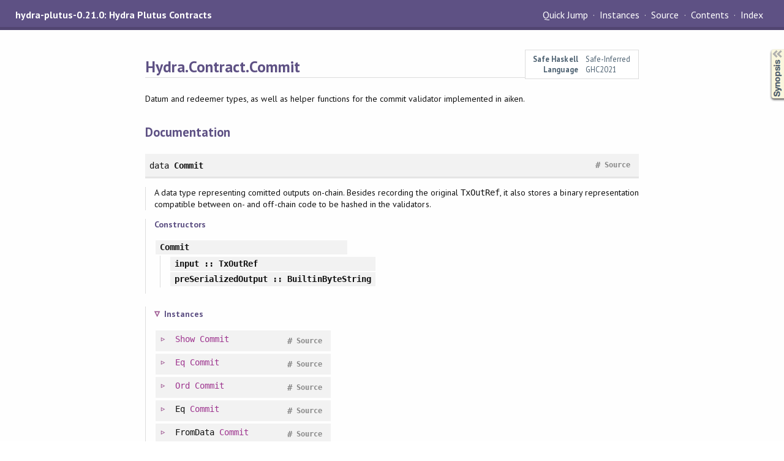

--- FILE ---
content_type: text/html; charset=utf-8
request_url: https://hydra.family/head-protocol/haddock/hydra-plutus/Hydra-Contract-Commit.html
body_size: 2757
content:
<!DOCTYPE html PUBLIC "-//W3C//DTD XHTML 1.0 Transitional//EN" "http://www.w3.org/TR/xhtml1/DTD/xhtml1-transitional.dtd"><html xmlns="http://www.w3.org/1999/xhtml"><head><meta http-equiv="Content-Type" content="text/html; charset=UTF-8" /><meta name="viewport" content="width=device-width, initial-scale=1" /><title>Hydra.Contract.Commit</title><link href="linuwial.css" rel="stylesheet" type="text/css" title="Linuwial" /><link rel="stylesheet" type="text/css" href="quick-jump.css" /><link rel="stylesheet" type="text/css" href="https://fonts.googleapis.com/css?family=PT+Sans:400,400i,700" /><script src="haddock-bundle.min.js" async="async" type="text/javascript"></script><script type="text/x-mathjax-config">MathJax.Hub.Config({ tex2jax: { processClass: "mathjax", ignoreClass: ".*" } });</script><script src="https://cdnjs.cloudflare.com/ajax/libs/mathjax/2.7.5/MathJax.js?config=TeX-AMS-MML_HTMLorMML" type="text/javascript"></script></head><body><div id="package-header"><span class="caption">hydra-plutus-0.21.0: Hydra Plutus Contracts</span><ul class="links" id="page-menu"><li><a href="src/Hydra.Contract.Commit.html">Source</a></li><li><a href="index.html">Contents</a></li><li><a href="doc-index.html">Index</a></li></ul></div><div id="content"><div id="module-header"><table class="info"><tr><th>Safe Haskell</th><td>Safe-Inferred</td></tr><tr><th>Language</th><td>GHC2021</td></tr></table><p class="caption">Hydra.Contract.Commit</p></div><div id="description"><p class="caption">Description</p><div class="doc"><p>Datum and redeemer types, as well as helper functions for the commit
 validator implemented in aiken.</p></div></div><div id="synopsis"><details id="syn"><summary>Synopsis</summary><ul class="details-toggle" data-details-id="syn"><li class="src short"><span class="keyword">data</span> <a href="#t:Commit">Commit</a> = <a href="#v:Commit">Commit</a> {<ul class="subs"><li><a href="#v:input">input</a> :: TxOutRef</li><li><a href="#v:preSerializedOutput">preSerializedOutput</a> :: BuiltinByteString</li></ul>}</li><li class="src short"><a href="#v:serializeCommit">serializeCommit</a> :: (TxIn, TxOut CtxUTxO) -&gt; <a href="file:///nix/store/6hbgd0w57swq4rl9pcga8m90m9ayylh2-ghc-9.6.6-doc/share/doc/ghc-9.6.6/html/libraries/Cabal-syntax-3.10.3.0/Distribution-Compat-Prelude.html#t:Maybe" title="Distribution.Compat.Prelude">Maybe</a> <a href="Hydra-Contract-Commit.html#t:Commit" title="Hydra.Contract.Commit">Commit</a></li><li class="src short"><a href="#v:deserializeCommit">deserializeCommit</a> :: Network -&gt; <a href="Hydra-Contract-Commit.html#t:Commit" title="Hydra.Contract.Commit">Commit</a> -&gt; <a href="file:///nix/store/6hbgd0w57swq4rl9pcga8m90m9ayylh2-ghc-9.6.6-doc/share/doc/ghc-9.6.6/html/libraries/Cabal-syntax-3.10.3.0/Distribution-Compat-Prelude.html#t:Maybe" title="Distribution.Compat.Prelude">Maybe</a> (TxIn, TxOut CtxUTxO)</li><li class="src short"><span class="keyword">type</span> <a href="#t:DatumType">DatumType</a> = (<a href="Hydra-Data-Party.html#t:Party" title="Hydra.Data.Party">Party</a>, [<a href="Hydra-Contract-Commit.html#t:Commit" title="Hydra.Contract.Commit">Commit</a>], CurrencySymbol)</li><li class="src short"><span class="keyword">data</span> <a href="#t:CommitRedeemer">CommitRedeemer</a><ul class="subs"><li>= <a href="#v:ViaCollectCom">ViaCollectCom</a></li><li>| <a href="#v:ViaAbort">ViaAbort</a></li></ul></li><li class="src short"><span class="keyword">type</span> <a href="#t:RedeemerType">RedeemerType</a> = <a href="Hydra-Contract-Commit.html#t:CommitRedeemer" title="Hydra.Contract.Commit">CommitRedeemer</a></li><li class="src short"><a href="#v:datum">datum</a> :: <a href="Hydra-Contract-Commit.html#t:DatumType" title="Hydra.Contract.Commit">DatumType</a> -&gt; Datum</li><li class="src short"><a href="#v:redeemer">redeemer</a> :: <a href="Hydra-Contract-Commit.html#t:RedeemerType" title="Hydra.Contract.Commit">RedeemerType</a> -&gt; Redeemer</li></ul></details></div><div id="interface"><h1>Documentation</h1><div class="top"><p class="src"><span class="keyword">data</span> <a id="t:Commit" class="def">Commit</a> <a href="src/Hydra.Contract.Commit.html#Commit" class="link">Source</a> <a href="#t:Commit" class="selflink">#</a></p><div class="doc"><p>A data type representing comitted outputs on-chain. Besides recording the
 original <code>TxOutRef</code>, it also stores a binary representation compatible
 between on- and off-chain code to be hashed in the validators.</p></div><div class="subs constructors"><p class="caption">Constructors</p><table><tr><td class="src"><a id="v:Commit" class="def">Commit</a></td><td class="doc empty">&nbsp;</td></tr><tr><td colspan="2"><div class="subs fields"><p class="caption">Fields</p><ul><li><dfn class="src"><a id="v:input" class="def">input</a> :: TxOutRef</dfn><div class="doc empty">&nbsp;</div></li><li><dfn class="src"><a id="v:preSerializedOutput" class="def">preSerializedOutput</a> :: BuiltinByteString</dfn><div class="doc empty">&nbsp;</div></li></ul></div></td></tr></table></div><div class="subs instances"><h4 class="instances details-toggle-control details-toggle" data-details-id="i:Commit">Instances</h4><details id="i:Commit" open="open"><summary class="hide-when-js-enabled">Instances details</summary><table><tr><td class="src clearfix"><span class="inst-left"><span class="instance details-toggle-control details-toggle" data-details-id="i:id:Commit:Show:1"></span> <a href="file:///nix/store/6hbgd0w57swq4rl9pcga8m90m9ayylh2-ghc-9.6.6-doc/share/doc/ghc-9.6.6/html/libraries/Cabal-syntax-3.10.3.0/Distribution-Compat-Prelude.html#t:Show" title="Distribution.Compat.Prelude">Show</a> <a href="Hydra-Contract-Commit.html#t:Commit" title="Hydra.Contract.Commit">Commit</a></span> <a href="src/Hydra.Contract.Commit.html#line-32" class="link">Source</a> <a href="#t:Commit" class="selflink">#</a></td><td class="doc empty">&nbsp;</td></tr><tr><td colspan="2"><details id="i:id:Commit:Show:1"><summary class="hide-when-js-enabled">Instance details</summary><p>Defined in <a href="Hydra-Contract-Commit.html">Hydra.Contract.Commit</a></p> <div class="subs methods"><p class="caption">Methods</p><p class="src"><a href="#v:showsPrec">showsPrec</a> :: <a href="file:///nix/store/6hbgd0w57swq4rl9pcga8m90m9ayylh2-ghc-9.6.6-doc/share/doc/ghc-9.6.6/html/libraries/Cabal-syntax-3.10.3.0/Distribution-Compat-Prelude.html#t:Int" title="Distribution.Compat.Prelude">Int</a> -&gt; <a href="Hydra-Contract-Commit.html#t:Commit" title="Hydra.Contract.Commit">Commit</a> -&gt; <a href="file:///nix/store/6hbgd0w57swq4rl9pcga8m90m9ayylh2-ghc-9.6.6-doc/share/doc/ghc-9.6.6/html/libraries/Cabal-syntax-3.10.3.0/Distribution-Compat-Prelude.html#t:ShowS" title="Distribution.Compat.Prelude">ShowS</a> <a href="file:///nix/store/6hbgd0w57swq4rl9pcga8m90m9ayylh2-ghc-9.6.6-doc/share/doc/ghc-9.6.6/html/libraries/base-4.18.2.1/src" class="link">Source</a> <a href="#v:showsPrec" class="selflink">#</a></p><p class="src"><a href="#v:show">show</a> :: <a href="Hydra-Contract-Commit.html#t:Commit" title="Hydra.Contract.Commit">Commit</a> -&gt; <a href="file:///nix/store/6hbgd0w57swq4rl9pcga8m90m9ayylh2-ghc-9.6.6-doc/share/doc/ghc-9.6.6/html/libraries/Cabal-syntax-3.10.3.0/Distribution-Compat-Prelude.html#t:String" title="Distribution.Compat.Prelude">String</a> <a href="file:///nix/store/6hbgd0w57swq4rl9pcga8m90m9ayylh2-ghc-9.6.6-doc/share/doc/ghc-9.6.6/html/libraries/base-4.18.2.1/src" class="link">Source</a> <a href="#v:show" class="selflink">#</a></p><p class="src"><a href="#v:showList">showList</a> :: [<a href="Hydra-Contract-Commit.html#t:Commit" title="Hydra.Contract.Commit">Commit</a>] -&gt; <a href="file:///nix/store/6hbgd0w57swq4rl9pcga8m90m9ayylh2-ghc-9.6.6-doc/share/doc/ghc-9.6.6/html/libraries/Cabal-syntax-3.10.3.0/Distribution-Compat-Prelude.html#t:ShowS" title="Distribution.Compat.Prelude">ShowS</a> <a href="file:///nix/store/6hbgd0w57swq4rl9pcga8m90m9ayylh2-ghc-9.6.6-doc/share/doc/ghc-9.6.6/html/libraries/base-4.18.2.1/src" class="link">Source</a> <a href="#v:showList" class="selflink">#</a></p></div></details></td></tr><tr><td class="src clearfix"><span class="inst-left"><span class="instance details-toggle-control details-toggle" data-details-id="i:id:Commit:Eq:2"></span> <a href="file:///nix/store/6hbgd0w57swq4rl9pcga8m90m9ayylh2-ghc-9.6.6-doc/share/doc/ghc-9.6.6/html/libraries/Cabal-syntax-3.10.3.0/Distribution-Compat-Prelude.html#t:Eq" title="Distribution.Compat.Prelude">Eq</a> <a href="Hydra-Contract-Commit.html#t:Commit" title="Hydra.Contract.Commit">Commit</a></span> <a href="src/Hydra.Contract.Commit.html#line-32" class="link">Source</a> <a href="#t:Commit" class="selflink">#</a></td><td class="doc empty">&nbsp;</td></tr><tr><td colspan="2"><details id="i:id:Commit:Eq:2"><summary class="hide-when-js-enabled">Instance details</summary><p>Defined in <a href="Hydra-Contract-Commit.html">Hydra.Contract.Commit</a></p> <div class="subs methods"><p class="caption">Methods</p><p class="src"><a href="#v:-61--61-">(==)</a> :: <a href="Hydra-Contract-Commit.html#t:Commit" title="Hydra.Contract.Commit">Commit</a> -&gt; <a href="Hydra-Contract-Commit.html#t:Commit" title="Hydra.Contract.Commit">Commit</a> -&gt; <a href="file:///nix/store/6hbgd0w57swq4rl9pcga8m90m9ayylh2-ghc-9.6.6-doc/share/doc/ghc-9.6.6/html/libraries/Cabal-syntax-3.10.3.0/Distribution-Compat-Prelude.html#t:Bool" title="Distribution.Compat.Prelude">Bool</a> <a href="file:///nix/store/6hbgd0w57swq4rl9pcga8m90m9ayylh2-ghc-9.6.6-doc/share/doc/ghc-9.6.6/html/libraries/ghc-prim-0.10.0/src" class="link">Source</a> <a href="#v:-61--61-" class="selflink">#</a></p><p class="src"><a href="#v:-47--61-">(/=)</a> :: <a href="Hydra-Contract-Commit.html#t:Commit" title="Hydra.Contract.Commit">Commit</a> -&gt; <a href="Hydra-Contract-Commit.html#t:Commit" title="Hydra.Contract.Commit">Commit</a> -&gt; <a href="file:///nix/store/6hbgd0w57swq4rl9pcga8m90m9ayylh2-ghc-9.6.6-doc/share/doc/ghc-9.6.6/html/libraries/Cabal-syntax-3.10.3.0/Distribution-Compat-Prelude.html#t:Bool" title="Distribution.Compat.Prelude">Bool</a> <a href="file:///nix/store/6hbgd0w57swq4rl9pcga8m90m9ayylh2-ghc-9.6.6-doc/share/doc/ghc-9.6.6/html/libraries/ghc-prim-0.10.0/src" class="link">Source</a> <a href="#v:-47--61-" class="selflink">#</a></p></div></details></td></tr><tr><td class="src clearfix"><span class="inst-left"><span class="instance details-toggle-control details-toggle" data-details-id="i:id:Commit:Ord:3"></span> <a href="file:///nix/store/6hbgd0w57swq4rl9pcga8m90m9ayylh2-ghc-9.6.6-doc/share/doc/ghc-9.6.6/html/libraries/Cabal-syntax-3.10.3.0/Distribution-Compat-Prelude.html#t:Ord" title="Distribution.Compat.Prelude">Ord</a> <a href="Hydra-Contract-Commit.html#t:Commit" title="Hydra.Contract.Commit">Commit</a></span> <a href="src/Hydra.Contract.Commit.html#line-32" class="link">Source</a> <a href="#t:Commit" class="selflink">#</a></td><td class="doc empty">&nbsp;</td></tr><tr><td colspan="2"><details id="i:id:Commit:Ord:3"><summary class="hide-when-js-enabled">Instance details</summary><p>Defined in <a href="Hydra-Contract-Commit.html">Hydra.Contract.Commit</a></p> <div class="subs methods"><p class="caption">Methods</p><p class="src"><a href="#v:compare">compare</a> :: <a href="Hydra-Contract-Commit.html#t:Commit" title="Hydra.Contract.Commit">Commit</a> -&gt; <a href="Hydra-Contract-Commit.html#t:Commit" title="Hydra.Contract.Commit">Commit</a> -&gt; <a href="file:///nix/store/6hbgd0w57swq4rl9pcga8m90m9ayylh2-ghc-9.6.6-doc/share/doc/ghc-9.6.6/html/libraries/Cabal-syntax-3.10.3.0/Distribution-Compat-Prelude.html#t:Ordering" title="Distribution.Compat.Prelude">Ordering</a> <a href="file:///nix/store/6hbgd0w57swq4rl9pcga8m90m9ayylh2-ghc-9.6.6-doc/share/doc/ghc-9.6.6/html/libraries/ghc-prim-0.10.0/src" class="link">Source</a> <a href="#v:compare" class="selflink">#</a></p><p class="src"><a href="#v:-60-">(&lt;)</a> :: <a href="Hydra-Contract-Commit.html#t:Commit" title="Hydra.Contract.Commit">Commit</a> -&gt; <a href="Hydra-Contract-Commit.html#t:Commit" title="Hydra.Contract.Commit">Commit</a> -&gt; <a href="file:///nix/store/6hbgd0w57swq4rl9pcga8m90m9ayylh2-ghc-9.6.6-doc/share/doc/ghc-9.6.6/html/libraries/Cabal-syntax-3.10.3.0/Distribution-Compat-Prelude.html#t:Bool" title="Distribution.Compat.Prelude">Bool</a> <a href="file:///nix/store/6hbgd0w57swq4rl9pcga8m90m9ayylh2-ghc-9.6.6-doc/share/doc/ghc-9.6.6/html/libraries/ghc-prim-0.10.0/src" class="link">Source</a> <a href="#v:-60-" class="selflink">#</a></p><p class="src"><a href="#v:-60--61-">(&lt;=)</a> :: <a href="Hydra-Contract-Commit.html#t:Commit" title="Hydra.Contract.Commit">Commit</a> -&gt; <a href="Hydra-Contract-Commit.html#t:Commit" title="Hydra.Contract.Commit">Commit</a> -&gt; <a href="file:///nix/store/6hbgd0w57swq4rl9pcga8m90m9ayylh2-ghc-9.6.6-doc/share/doc/ghc-9.6.6/html/libraries/Cabal-syntax-3.10.3.0/Distribution-Compat-Prelude.html#t:Bool" title="Distribution.Compat.Prelude">Bool</a> <a href="file:///nix/store/6hbgd0w57swq4rl9pcga8m90m9ayylh2-ghc-9.6.6-doc/share/doc/ghc-9.6.6/html/libraries/ghc-prim-0.10.0/src" class="link">Source</a> <a href="#v:-60--61-" class="selflink">#</a></p><p class="src"><a href="#v:-62-">(&gt;)</a> :: <a href="Hydra-Contract-Commit.html#t:Commit" title="Hydra.Contract.Commit">Commit</a> -&gt; <a href="Hydra-Contract-Commit.html#t:Commit" title="Hydra.Contract.Commit">Commit</a> -&gt; <a href="file:///nix/store/6hbgd0w57swq4rl9pcga8m90m9ayylh2-ghc-9.6.6-doc/share/doc/ghc-9.6.6/html/libraries/Cabal-syntax-3.10.3.0/Distribution-Compat-Prelude.html#t:Bool" title="Distribution.Compat.Prelude">Bool</a> <a href="file:///nix/store/6hbgd0w57swq4rl9pcga8m90m9ayylh2-ghc-9.6.6-doc/share/doc/ghc-9.6.6/html/libraries/ghc-prim-0.10.0/src" class="link">Source</a> <a href="#v:-62-" class="selflink">#</a></p><p class="src"><a href="#v:-62--61-">(&gt;=)</a> :: <a href="Hydra-Contract-Commit.html#t:Commit" title="Hydra.Contract.Commit">Commit</a> -&gt; <a href="Hydra-Contract-Commit.html#t:Commit" title="Hydra.Contract.Commit">Commit</a> -&gt; <a href="file:///nix/store/6hbgd0w57swq4rl9pcga8m90m9ayylh2-ghc-9.6.6-doc/share/doc/ghc-9.6.6/html/libraries/Cabal-syntax-3.10.3.0/Distribution-Compat-Prelude.html#t:Bool" title="Distribution.Compat.Prelude">Bool</a> <a href="file:///nix/store/6hbgd0w57swq4rl9pcga8m90m9ayylh2-ghc-9.6.6-doc/share/doc/ghc-9.6.6/html/libraries/ghc-prim-0.10.0/src" class="link">Source</a> <a href="#v:-62--61-" class="selflink">#</a></p><p class="src"><a href="#v:max">max</a> :: <a href="Hydra-Contract-Commit.html#t:Commit" title="Hydra.Contract.Commit">Commit</a> -&gt; <a href="Hydra-Contract-Commit.html#t:Commit" title="Hydra.Contract.Commit">Commit</a> -&gt; <a href="Hydra-Contract-Commit.html#t:Commit" title="Hydra.Contract.Commit">Commit</a> <a href="file:///nix/store/6hbgd0w57swq4rl9pcga8m90m9ayylh2-ghc-9.6.6-doc/share/doc/ghc-9.6.6/html/libraries/ghc-prim-0.10.0/src" class="link">Source</a> <a href="#v:max" class="selflink">#</a></p><p class="src"><a href="#v:min">min</a> :: <a href="Hydra-Contract-Commit.html#t:Commit" title="Hydra.Contract.Commit">Commit</a> -&gt; <a href="Hydra-Contract-Commit.html#t:Commit" title="Hydra.Contract.Commit">Commit</a> -&gt; <a href="Hydra-Contract-Commit.html#t:Commit" title="Hydra.Contract.Commit">Commit</a> <a href="file:///nix/store/6hbgd0w57swq4rl9pcga8m90m9ayylh2-ghc-9.6.6-doc/share/doc/ghc-9.6.6/html/libraries/ghc-prim-0.10.0/src" class="link">Source</a> <a href="#v:min" class="selflink">#</a></p></div></details></td></tr><tr><td class="src clearfix"><span class="inst-left"><span class="instance details-toggle-control details-toggle" data-details-id="i:id:Commit:Eq:4"></span> Eq <a href="Hydra-Contract-Commit.html#t:Commit" title="Hydra.Contract.Commit">Commit</a></span> <a href="src/Hydra.Contract.Commit.html#line-34" class="link">Source</a> <a href="#t:Commit" class="selflink">#</a></td><td class="doc empty">&nbsp;</td></tr><tr><td colspan="2"><details id="i:id:Commit:Eq:4"><summary class="hide-when-js-enabled">Instance details</summary><p>Defined in <a href="Hydra-Contract-Commit.html">Hydra.Contract.Commit</a></p> <div class="subs methods"><p class="caption">Methods</p><p class="src"><a href="#v:-61--61-">(==)</a> :: <a href="Hydra-Contract-Commit.html#t:Commit" title="Hydra.Contract.Commit">Commit</a> -&gt; <a href="Hydra-Contract-Commit.html#t:Commit" title="Hydra.Contract.Commit">Commit</a> -&gt; <a href="file:///nix/store/6hbgd0w57swq4rl9pcga8m90m9ayylh2-ghc-9.6.6-doc/share/doc/ghc-9.6.6/html/libraries/Cabal-syntax-3.10.3.0/Distribution-Compat-Prelude.html#t:Bool" title="Distribution.Compat.Prelude">Bool</a></p></div></details></td></tr><tr><td class="src clearfix"><span class="inst-left"><span class="instance details-toggle-control details-toggle" data-details-id="i:id:Commit:FromData:5"></span> FromData <a href="Hydra-Contract-Commit.html#t:Commit" title="Hydra.Contract.Commit">Commit</a></span> <a href="src/Hydra.Contract.Commit.html#line-38" class="link">Source</a> <a href="#t:Commit" class="selflink">#</a></td><td class="doc empty">&nbsp;</td></tr><tr><td colspan="2"><details id="i:id:Commit:FromData:5"><summary class="hide-when-js-enabled">Instance details</summary><p>Defined in <a href="Hydra-Contract-Commit.html">Hydra.Contract.Commit</a></p> <div class="subs methods"><p class="caption">Methods</p><p class="src"><a href="#v:fromBuiltinData">fromBuiltinData</a> :: BuiltinData -&gt; <a href="file:///nix/store/6hbgd0w57swq4rl9pcga8m90m9ayylh2-ghc-9.6.6-doc/share/doc/ghc-9.6.6/html/libraries/Cabal-syntax-3.10.3.0/Distribution-Compat-Prelude.html#t:Maybe" title="Distribution.Compat.Prelude">Maybe</a> <a href="Hydra-Contract-Commit.html#t:Commit" title="Hydra.Contract.Commit">Commit</a></p></div></details></td></tr><tr><td class="src clearfix"><span class="inst-left"><span class="instance details-toggle-control details-toggle" data-details-id="i:id:Commit:ToData:6"></span> ToData <a href="Hydra-Contract-Commit.html#t:Commit" title="Hydra.Contract.Commit">Commit</a></span> <a href="src/Hydra.Contract.Commit.html#line-38" class="link">Source</a> <a href="#t:Commit" class="selflink">#</a></td><td class="doc empty">&nbsp;</td></tr><tr><td colspan="2"><details id="i:id:Commit:ToData:6"><summary class="hide-when-js-enabled">Instance details</summary><p>Defined in <a href="Hydra-Contract-Commit.html">Hydra.Contract.Commit</a></p> <div class="subs methods"><p class="caption">Methods</p><p class="src"><a href="#v:toBuiltinData">toBuiltinData</a> :: <a href="Hydra-Contract-Commit.html#t:Commit" title="Hydra.Contract.Commit">Commit</a> -&gt; BuiltinData</p></div></details></td></tr><tr><td class="src clearfix"><span class="inst-left"><span class="instance details-toggle-control details-toggle" data-details-id="i:id:Commit:UnsafeFromData:7"></span> UnsafeFromData <a href="Hydra-Contract-Commit.html#t:Commit" title="Hydra.Contract.Commit">Commit</a></span> <a href="src/Hydra.Contract.Commit.html#line-38" class="link">Source</a> <a href="#t:Commit" class="selflink">#</a></td><td class="doc empty">&nbsp;</td></tr><tr><td colspan="2"><details id="i:id:Commit:UnsafeFromData:7"><summary class="hide-when-js-enabled">Instance details</summary><p>Defined in <a href="Hydra-Contract-Commit.html">Hydra.Contract.Commit</a></p> <div class="subs methods"><p class="caption">Methods</p><p class="src"><a href="#v:unsafeFromBuiltinData">unsafeFromBuiltinData</a> :: BuiltinData -&gt; <a href="Hydra-Contract-Commit.html#t:Commit" title="Hydra.Contract.Commit">Commit</a></p></div></details></td></tr></table></details></div></div><div class="top"><p class="src"><a id="v:serializeCommit" class="def">serializeCommit</a> :: (TxIn, TxOut CtxUTxO) -&gt; <a href="file:///nix/store/6hbgd0w57swq4rl9pcga8m90m9ayylh2-ghc-9.6.6-doc/share/doc/ghc-9.6.6/html/libraries/Cabal-syntax-3.10.3.0/Distribution-Compat-Prelude.html#t:Maybe" title="Distribution.Compat.Prelude">Maybe</a> <a href="Hydra-Contract-Commit.html#t:Commit" title="Hydra.Contract.Commit">Commit</a> <a href="src/Hydra.Contract.Commit.html#serializeCommit" class="link">Source</a> <a href="#v:serializeCommit" class="selflink">#</a></p><div class="doc"><p>Record an off-chain <code>TxOut</code> as a <code><a href="Hydra-Contract-Commit.html#t:Commit" title="Hydra.Contract.Commit">Commit</a></code> on-chain.
 NOTE: Depends on the <code>Serialise</code> instance for Plutus' <code>Data</code>.</p></div></div><div class="top"><p class="src"><a id="v:deserializeCommit" class="def">deserializeCommit</a> :: Network -&gt; <a href="Hydra-Contract-Commit.html#t:Commit" title="Hydra.Contract.Commit">Commit</a> -&gt; <a href="file:///nix/store/6hbgd0w57swq4rl9pcga8m90m9ayylh2-ghc-9.6.6-doc/share/doc/ghc-9.6.6/html/libraries/Cabal-syntax-3.10.3.0/Distribution-Compat-Prelude.html#t:Maybe" title="Distribution.Compat.Prelude">Maybe</a> (TxIn, TxOut CtxUTxO) <a href="src/Hydra.Contract.Commit.html#deserializeCommit" class="link">Source</a> <a href="#v:deserializeCommit" class="selflink">#</a></p><div class="doc"><p>Decode an on-chain <code>SerializedTxOut</code> back into an off-chain <code>TxOut</code>.
 NOTE: Depends on the <code>Serialise</code> instance for Plutus' <code>Data</code>.</p></div></div><div class="top"><p class="src"><span class="keyword">type</span> <a id="t:DatumType" class="def">DatumType</a> = (<a href="Hydra-Data-Party.html#t:Party" title="Hydra.Data.Party">Party</a>, [<a href="Hydra-Contract-Commit.html#t:Commit" title="Hydra.Contract.Commit">Commit</a>], CurrencySymbol) <a href="src/Hydra.Contract.Commit.html#DatumType" class="link">Source</a> <a href="#t:DatumType" class="selflink">#</a></p></div><div class="top"><p class="src"><span class="keyword">data</span> <a id="t:CommitRedeemer" class="def">CommitRedeemer</a> <a href="src/Hydra.Contract.Commit.html#CommitRedeemer" class="link">Source</a> <a href="#t:CommitRedeemer" class="selflink">#</a></p><div class="subs constructors"><p class="caption">Constructors</p><table><tr><td class="src"><a id="v:ViaCollectCom" class="def">ViaCollectCom</a></td><td class="doc empty">&nbsp;</td></tr><tr><td class="src"><a id="v:ViaAbort" class="def">ViaAbort</a></td><td class="doc empty">&nbsp;</td></tr></table></div><div class="subs instances"><h4 class="instances details-toggle-control details-toggle" data-details-id="i:CommitRedeemer">Instances</h4><details id="i:CommitRedeemer" open="open"><summary class="hide-when-js-enabled">Instances details</summary><table><tr><td class="src clearfix"><span class="inst-left"><span class="instance details-toggle-control details-toggle" data-details-id="i:id:CommitRedeemer:FromData:1"></span> FromData <a href="Hydra-Contract-Commit.html#t:CommitRedeemer" title="Hydra.Contract.Commit">CommitRedeemer</a></span> <a href="src/Hydra.Contract.Commit.html#line-70" class="link">Source</a> <a href="#t:CommitRedeemer" class="selflink">#</a></td><td class="doc empty">&nbsp;</td></tr><tr><td colspan="2"><details id="i:id:CommitRedeemer:FromData:1"><summary class="hide-when-js-enabled">Instance details</summary><p>Defined in <a href="Hydra-Contract-Commit.html">Hydra.Contract.Commit</a></p> <div class="subs methods"><p class="caption">Methods</p><p class="src"><a href="#v:fromBuiltinData">fromBuiltinData</a> :: BuiltinData -&gt; <a href="file:///nix/store/6hbgd0w57swq4rl9pcga8m90m9ayylh2-ghc-9.6.6-doc/share/doc/ghc-9.6.6/html/libraries/Cabal-syntax-3.10.3.0/Distribution-Compat-Prelude.html#t:Maybe" title="Distribution.Compat.Prelude">Maybe</a> <a href="Hydra-Contract-Commit.html#t:CommitRedeemer" title="Hydra.Contract.Commit">CommitRedeemer</a></p></div></details></td></tr><tr><td class="src clearfix"><span class="inst-left"><span class="instance details-toggle-control details-toggle" data-details-id="i:id:CommitRedeemer:ToData:2"></span> ToData <a href="Hydra-Contract-Commit.html#t:CommitRedeemer" title="Hydra.Contract.Commit">CommitRedeemer</a></span> <a href="src/Hydra.Contract.Commit.html#line-70" class="link">Source</a> <a href="#t:CommitRedeemer" class="selflink">#</a></td><td class="doc empty">&nbsp;</td></tr><tr><td colspan="2"><details id="i:id:CommitRedeemer:ToData:2"><summary class="hide-when-js-enabled">Instance details</summary><p>Defined in <a href="Hydra-Contract-Commit.html">Hydra.Contract.Commit</a></p> <div class="subs methods"><p class="caption">Methods</p><p class="src"><a href="#v:toBuiltinData">toBuiltinData</a> :: <a href="Hydra-Contract-Commit.html#t:CommitRedeemer" title="Hydra.Contract.Commit">CommitRedeemer</a> -&gt; BuiltinData</p></div></details></td></tr><tr><td class="src clearfix"><span class="inst-left"><span class="instance details-toggle-control details-toggle" data-details-id="i:id:CommitRedeemer:UnsafeFromData:3"></span> UnsafeFromData <a href="Hydra-Contract-Commit.html#t:CommitRedeemer" title="Hydra.Contract.Commit">CommitRedeemer</a></span> <a href="src/Hydra.Contract.Commit.html#line-70" class="link">Source</a> <a href="#t:CommitRedeemer" class="selflink">#</a></td><td class="doc empty">&nbsp;</td></tr><tr><td colspan="2"><details id="i:id:CommitRedeemer:UnsafeFromData:3"><summary class="hide-when-js-enabled">Instance details</summary><p>Defined in <a href="Hydra-Contract-Commit.html">Hydra.Contract.Commit</a></p> <div class="subs methods"><p class="caption">Methods</p><p class="src"><a href="#v:unsafeFromBuiltinData">unsafeFromBuiltinData</a> :: BuiltinData -&gt; <a href="Hydra-Contract-Commit.html#t:CommitRedeemer" title="Hydra.Contract.Commit">CommitRedeemer</a></p></div></details></td></tr></table></details></div></div><div class="top"><p class="src"><span class="keyword">type</span> <a id="t:RedeemerType" class="def">RedeemerType</a> = <a href="Hydra-Contract-Commit.html#t:CommitRedeemer" title="Hydra.Contract.Commit">CommitRedeemer</a> <a href="src/Hydra.Contract.Commit.html#RedeemerType" class="link">Source</a> <a href="#t:RedeemerType" class="selflink">#</a></p></div><div class="top"><p class="src"><a id="v:datum" class="def">datum</a> :: <a href="Hydra-Contract-Commit.html#t:DatumType" title="Hydra.Contract.Commit">DatumType</a> -&gt; Datum <a href="src/Hydra.Contract.Commit.html#datum" class="link">Source</a> <a href="#v:datum" class="selflink">#</a></p></div><div class="top"><p class="src"><a id="v:redeemer" class="def">redeemer</a> :: <a href="Hydra-Contract-Commit.html#t:RedeemerType" title="Hydra.Contract.Commit">RedeemerType</a> -&gt; Redeemer <a href="src/Hydra.Contract.Commit.html#redeemer" class="link">Source</a> <a href="#v:redeemer" class="selflink">#</a></p></div></div></div><div id="footer"><p>Produced by <a href="http://www.haskell.org/haddock/">Haddock</a> version 2.29.2</p></div></body></html>